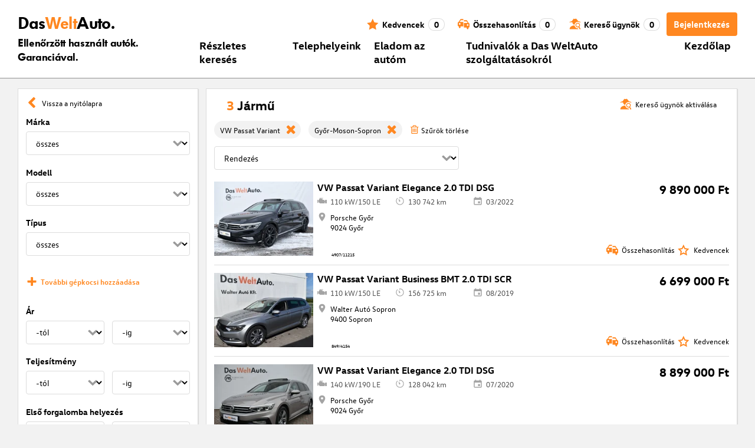

--- FILE ---
content_type: application/javascript; charset=UTF-8
request_url: https://www.dasweltauto.hu/chunk-HJK6FQJU.js
body_size: 608
content:
import{i as g}from"./chunk-R2NWZY6Q.js";import{m as d}from"./chunk-4UZB5F4F.js";import{a}from"./chunk-U5SNXFB7.js";import{d as f}from"./chunk-LGXRM5NC.js";import{F as h}from"./chunk-X5CMDA2G.js";import{D as c,K as l,Pa as m,ea as o,g as n,ka as i,m as s,u as p}from"./chunk-5QKSOEQG.js";var j=(()=>{class e{constructor(){this.httpClient=i(f),this.vehicleDetailService=i(g),this.env=a}getAllDealers(){return this.vehicleDetailService.getVehicleId().pipe(l(1),p(t=>this.httpClient.get(`${a.DWA_API_LEGACY_ROOT}/api/vehicles/${t}/dealers`)))}getFullDealersList(){return this.httpClient.get(`${a.DWA_API_LEGACY_ROOT}/api/locales/${this.env.LOCALE}/dealers`)}static{this.\u0275fac=function(r){return new(r||e)}}static{this.\u0275prov=o({token:e,factory:e.\u0275fac,providedIn:"root"})}}return e})();var w=(()=>{class e{constructor(){this.loaded=new n(!1),this.GOOGLE_MAPS_API_KEY="AIzaSyDzCj8SMWyJgdu2wYqrJnicQw-NWFWi8W0",this.userTrackingService=i(d),this.platformServer=h(i(m))}load(){if(this.platformServer)return s(!1);if(typeof google>"u")window.loadGoogleMapsApiReady=()=>this.loaded.next(!0),this.loadGoogleMapsApi();else if(typeof google=="object"&&typeof google.maps=="object")return s(!0);return this.loaded.asObservable().pipe(c(t=>!!t))}loadGoogleMapsApi(){let t=new URL("https://maps.googleapis.com/maps/api/js");t.searchParams.append("key",this.GOOGLE_MAPS_API_KEY),t.searchParams.append("language",a.LOCALE.substring(0,2).toLowerCase()),t.searchParams.append("libraries","geometry"),t.searchParams.append("callback","loadGoogleMapsApiReady");let r=document.createElement("script");r.type="text/javascript",r.src=t.toString(),document.head.appendChild(r),this.userTrackingService.trackDealerSearchMapInitializing()}static{this.\u0275fac=function(r){return new(r||e)}}static{this.\u0275prov=o({token:e,factory:e.\u0275fac,providedIn:"root"})}}return e})();export{w as a,j as b};
/**i18n:8beaa91fe35a185ec1c16c73d8abac72690f4691474e0c278d6b256904fe5f21*/


--- FILE ---
content_type: application/javascript; charset=UTF-8
request_url: https://www.dasweltauto.hu/polyfills-YC6WXRT7.js
body_size: 12992
content:
(function(t){t.ng??={},t.ng.common??={},t.ng.common.locales??={};let e=void 0;function a(n){return n===1?1:5;}t.ng.common.locales.hu=["hu",[["de.","du."],e,e],e,[["V","H","K","Sz","Cs","P","Sz"],["V","H","K","Sze","Cs","P","Szo"],["vas\xE1rnap","h\xE9tf\u0151","kedd","szerda","cs\xFCt\xF6rt\xF6k","p\xE9ntek","szombat"],["V","H","K","Sze","Cs","P","Szo"]],e,[["J","F","M","\xC1","M","J","J","A","Sz","O","N","D"],["jan.","febr.","m\xE1rc.","\xE1pr.","m\xE1j.","j\xFAn.","j\xFAl.","aug.","szept.","okt.","nov.","dec."],["janu\xE1r","febru\xE1r","m\xE1rcius","\xE1prilis","m\xE1jus","j\xFAnius","j\xFAlius","augusztus","szeptember","okt\xF3ber","november","december"]],e,[["ie.","isz."],["i. e.","i. sz."],["Krisztus el\u0151tt","id\u0151sz\xE1m\xEDt\xE1sunk szerint"]],1,[6,0],["y. MM. dd.","y. MMM d.","y. MMMM d.","y. MMMM d., EEEE"],["H:mm","H:mm:ss","H:mm:ss z","H:mm:ss zzzz"],["{1} {0}",e,e,e],[",","\xA0",";","%","+","-","E","\xD7","\u2030","\u221E","NaN",":"],["#,##0.###","#,##0%","#,##0.00\xA0\xA4","#E0"],"HUF","Ft","magyar forint",{AUD:[e,"$"],BRL:[e,"R$"],BYN:[e,"\u0440."],CAD:[e,"$"],CNY:[e,"\xA5"],EUR:[e,"\u20AC"],GBP:[e,"\xA3"],HKD:[e,"$"],HUF:["Ft"],ILS:[e,"\u20AA"],INR:[e,"\u20B9"],KRW:[e,"\u20A9"],MXN:[e,"$"],NZD:[e,"$"],PHP:[e,"\u20B1"],TWD:[e,"NT$"],USD:[e,"$"],VND:[e,"\u20AB"],XCD:[e,"$"]},"ltr",a,[[["\xE9jf\xE9l","d\xE9l","reggel","de.","du.","este","\xE9jjel","hajnal"],e,["\xE9jf\xE9l","d\xE9l","reggel","d\xE9lel\u0151tt","d\xE9lut\xE1n","este","\xE9jjel","hajnal"]],e,["00:00","12:00",["06:00","09:00"],["09:00","12:00"],["12:00","18:00"],["18:00","21:00"],["21:00","04:00"],["04:00","06:00"]]]];})(globalThis);var ce=globalThis;function te(t){return(ce.__Zone_symbol_prefix||"__zone_symbol__")+t;}function dt(){let t=ce.performance;function e(I){t&&t.mark&&t.mark(I);}function a(I,s){t&&t.measure&&t.measure(I,s);}e("Zone");class n{static{this.__symbol__=te;}static assertZonePatched(){if(ce.Promise!==D.ZoneAwarePromise)throw new Error("Zone.js has detected that ZoneAwarePromise `(window|global).Promise` has been overwritten.\nMost likely cause is that a Promise polyfill has been loaded after Zone.js (Polyfilling Promise api is not necessary when zone.js is loaded. If you must load one, do so before loading zone.js.)");}static get root(){let s=n.current;for(;s.parent;)s=s.parent;return s;}static get current(){return b.zone;}static get currentTask(){return S;}static __load_patch(s,i,o=!1){if(D.hasOwnProperty(s)){let g=ce[te("forceDuplicateZoneCheck")]===!0;if(!o&&g)throw Error("Already loaded patch: "+s);}else if(!ce["__Zone_disable_"+s]){let g="Zone:"+s;e(g),D[s]=i(ce,n,R),a(g,g);}}get parent(){return this._parent;}get name(){return this._name;}constructor(s,i){this._parent=s,this._name=i?i.name||"unnamed":"<root>",this._properties=i&&i.properties||{},this._zoneDelegate=new f(this,this._parent&&this._parent._zoneDelegate,i);}get(s){let i=this.getZoneWith(s);if(i)return i._properties[s];}getZoneWith(s){let i=this;for(;i;){if(i._properties.hasOwnProperty(s))return i;i=i._parent;}return null;}fork(s){if(!s)throw new Error("ZoneSpec required!");return this._zoneDelegate.fork(this,s);}wrap(s,i){if(typeof s!="function")throw new Error("Expecting function got: "+s);let o=this._zoneDelegate.intercept(this,s,i),g=this;return function(){return g.runGuarded(o,this,arguments,i);};}run(s,i,o,g){b={parent:b,zone:this};try{return this._zoneDelegate.invoke(this,s,i,o,g);}finally{b=b.parent;}}runGuarded(s,i=null,o,g){b={parent:b,zone:this};try{try{return this._zoneDelegate.invoke(this,s,i,o,g);}catch(V){if(this._zoneDelegate.handleError(this,V))throw V;}}finally{b=b.parent;}}runTask(s,i,o){if(s.zone!=this)throw new Error("A task can only be run in the zone of creation! (Creation: "+(s.zone||K).name+"; Execution: "+this.name+")");let g=s,{type:V,data:{isPeriodic:ee=!1,isRefreshable:j=!1}={}}=s;if(s.state===q&&(V===U||V===m))return;let he=s.state!=Z;he&&g._transitionTo(Z,d);let _e=S;S=g,b={parent:b,zone:this};try{V==m&&s.data&&!ee&&!j&&(s.cancelFn=void 0);try{return this._zoneDelegate.invokeTask(this,g,i,o);}catch(Q){if(this._zoneDelegate.handleError(this,Q))throw Q;}}finally{let Q=s.state;if(Q!==q&&Q!==X)if(V==U||ee||j&&Q===k)he&&g._transitionTo(d,Z,k);else{let Ee=g._zoneDelegates;this._updateTaskCount(g,-1),he&&g._transitionTo(q,Z,q),j&&(g._zoneDelegates=Ee);}b=b.parent,S=_e;}}scheduleTask(s){if(s.zone&&s.zone!==this){let o=this;for(;o;){if(o===s.zone)throw Error(`can not reschedule task to ${this.name} which is descendants of the original zone ${s.zone.name}`);o=o.parent;}}s._transitionTo(k,q);let i=[];s._zoneDelegates=i,s._zone=this;try{s=this._zoneDelegate.scheduleTask(this,s);}catch(o){throw s._transitionTo(X,k,q),this._zoneDelegate.handleError(this,o),o;}return s._zoneDelegates===i&&this._updateTaskCount(s,1),s.state==k&&s._transitionTo(d,k),s;}scheduleMicroTask(s,i,o,g){return this.scheduleTask(new E(F,s,i,o,g,void 0));}scheduleMacroTask(s,i,o,g,V){return this.scheduleTask(new E(m,s,i,o,g,V));}scheduleEventTask(s,i,o,g,V){return this.scheduleTask(new E(U,s,i,o,g,V));}cancelTask(s){if(s.zone!=this)throw new Error("A task can only be cancelled in the zone of creation! (Creation: "+(s.zone||K).name+"; Execution: "+this.name+")");if(!(s.state!==d&&s.state!==Z)){s._transitionTo(z,d,Z);try{this._zoneDelegate.cancelTask(this,s);}catch(i){throw s._transitionTo(X,z),this._zoneDelegate.handleError(this,i),i;}return this._updateTaskCount(s,-1),s._transitionTo(q,z),s.runCount=-1,s;}}_updateTaskCount(s,i){let o=s._zoneDelegates;i==-1&&(s._zoneDelegates=null);for(let g=0;g<o.length;g++)o[g]._updateTaskCount(s.type,i);}}let c={name:"",onHasTask:(I,s,i,o)=>I.hasTask(i,o),onScheduleTask:(I,s,i,o)=>I.scheduleTask(i,o),onInvokeTask:(I,s,i,o,g,V)=>I.invokeTask(i,o,g,V),onCancelTask:(I,s,i,o)=>I.cancelTask(i,o)};class f{get zone(){return this._zone;}constructor(s,i,o){this._taskCounts={microTask:0,macroTask:0,eventTask:0},this._zone=s,this._parentDelegate=i,this._forkZS=o&&(o&&o.onFork?o:i._forkZS),this._forkDlgt=o&&(o.onFork?i:i._forkDlgt),this._forkCurrZone=o&&(o.onFork?this._zone:i._forkCurrZone),this._interceptZS=o&&(o.onIntercept?o:i._interceptZS),this._interceptDlgt=o&&(o.onIntercept?i:i._interceptDlgt),this._interceptCurrZone=o&&(o.onIntercept?this._zone:i._interceptCurrZone),this._invokeZS=o&&(o.onInvoke?o:i._invokeZS),this._invokeDlgt=o&&(o.onInvoke?i:i._invokeDlgt),this._invokeCurrZone=o&&(o.onInvoke?this._zone:i._invokeCurrZone),this._handleErrorZS=o&&(o.onHandleError?o:i._handleErrorZS),this._handleErrorDlgt=o&&(o.onHandleError?i:i._handleErrorDlgt),this._handleErrorCurrZone=o&&(o.onHandleError?this._zone:i._handleErrorCurrZone),this._scheduleTaskZS=o&&(o.onScheduleTask?o:i._scheduleTaskZS),this._scheduleTaskDlgt=o&&(o.onScheduleTask?i:i._scheduleTaskDlgt),this._scheduleTaskCurrZone=o&&(o.onScheduleTask?this._zone:i._scheduleTaskCurrZone),this._invokeTaskZS=o&&(o.onInvokeTask?o:i._invokeTaskZS),this._invokeTaskDlgt=o&&(o.onInvokeTask?i:i._invokeTaskDlgt),this._invokeTaskCurrZone=o&&(o.onInvokeTask?this._zone:i._invokeTaskCurrZone),this._cancelTaskZS=o&&(o.onCancelTask?o:i._cancelTaskZS),this._cancelTaskDlgt=o&&(o.onCancelTask?i:i._cancelTaskDlgt),this._cancelTaskCurrZone=o&&(o.onCancelTask?this._zone:i._cancelTaskCurrZone),this._hasTaskZS=null,this._hasTaskDlgt=null,this._hasTaskDlgtOwner=null,this._hasTaskCurrZone=null;let g=o&&o.onHasTask,V=i&&i._hasTaskZS;(g||V)&&(this._hasTaskZS=g?o:c,this._hasTaskDlgt=i,this._hasTaskDlgtOwner=this,this._hasTaskCurrZone=this._zone,o.onScheduleTask||(this._scheduleTaskZS=c,this._scheduleTaskDlgt=i,this._scheduleTaskCurrZone=this._zone),o.onInvokeTask||(this._invokeTaskZS=c,this._invokeTaskDlgt=i,this._invokeTaskCurrZone=this._zone),o.onCancelTask||(this._cancelTaskZS=c,this._cancelTaskDlgt=i,this._cancelTaskCurrZone=this._zone));}fork(s,i){return this._forkZS?this._forkZS.onFork(this._forkDlgt,this.zone,s,i):new n(s,i);}intercept(s,i,o){return this._interceptZS?this._interceptZS.onIntercept(this._interceptDlgt,this._interceptCurrZone,s,i,o):i;}invoke(s,i,o,g,V){return this._invokeZS?this._invokeZS.onInvoke(this._invokeDlgt,this._invokeCurrZone,s,i,o,g,V):i.apply(o,g);}handleError(s,i){return this._handleErrorZS?this._handleErrorZS.onHandleError(this._handleErrorDlgt,this._handleErrorCurrZone,s,i):!0;}scheduleTask(s,i){let o=i;if(this._scheduleTaskZS)this._hasTaskZS&&o._zoneDelegates.push(this._hasTaskDlgtOwner),o=this._scheduleTaskZS.onScheduleTask(this._scheduleTaskDlgt,this._scheduleTaskCurrZone,s,i),o||(o=i);else if(i.scheduleFn)i.scheduleFn(i);else if(i.type==F)B(i);else throw new Error("Task is missing scheduleFn.");return o;}invokeTask(s,i,o,g){return this._invokeTaskZS?this._invokeTaskZS.onInvokeTask(this._invokeTaskDlgt,this._invokeTaskCurrZone,s,i,o,g):i.callback.apply(o,g);}cancelTask(s,i){let o;if(this._cancelTaskZS)o=this._cancelTaskZS.onCancelTask(this._cancelTaskDlgt,this._cancelTaskCurrZone,s,i);else{if(!i.cancelFn)throw Error("Task is not cancelable");o=i.cancelFn(i);}return o;}hasTask(s,i){try{this._hasTaskZS&&this._hasTaskZS.onHasTask(this._hasTaskDlgt,this._hasTaskCurrZone,s,i);}catch(o){this.handleError(s,o);}}_updateTaskCount(s,i){let o=this._taskCounts,g=o[s],V=o[s]=g+i;if(V<0)throw new Error("More tasks executed then were scheduled.");if(g==0||V==0){let ee={microTask:o.microTask>0,macroTask:o.macroTask>0,eventTask:o.eventTask>0,change:s};this.hasTask(this._zone,ee);}}}class E{constructor(s,i,o,g,V,ee){if(this._zone=null,this.runCount=0,this._zoneDelegates=null,this._state="notScheduled",this.type=s,this.source=i,this.data=g,this.scheduleFn=V,this.cancelFn=ee,!o)throw new Error("callback is not defined");this.callback=o;let j=this;s===U&&g&&g.useG?this.invoke=E.invokeTask:this.invoke=function(){return E.invokeTask.call(ce,j,this,arguments);};}static invokeTask(s,i,o){s||(s=this),J++;try{return s.runCount++,s.zone.runTask(s,i,o);}finally{J==1&&Y(),J--;}}get zone(){return this._zone;}get state(){return this._state;}cancelScheduleRequest(){this._transitionTo(q,k);}_transitionTo(s,i,o){if(this._state===i||this._state===o)this._state=s,s==q&&(this._zoneDelegates=null);else throw new Error(`${this.type} '${this.source}': can not transition to '${s}', expecting state '${i}'${o?" or '"+o+"'":""}, was '${this._state}'.`);}toString(){return this.data&&typeof this.data.handleId<"u"?this.data.handleId.toString():Object.prototype.toString.call(this);}toJSON(){return{type:this.type,state:this.state,source:this.source,zone:this.zone.name,runCount:this.runCount};}}let T=te("setTimeout"),p=te("Promise"),C=te("then"),_=[],P=!1,L;function H(I){if(L||ce[p]&&(L=ce[p].resolve(0)),L){let s=L[C];s||(s=L.then),s.call(L,I);}else ce[T](I,0);}function B(I){J===0&&_.length===0&&H(Y),I&&_.push(I);}function Y(){if(!P){for(P=!0;_.length;){let I=_;_=[];for(let s=0;s<I.length;s++){let i=I[s];try{i.zone.runTask(i,null,null);}catch(o){R.onUnhandledError(o);}}}R.microtaskDrainDone(),P=!1;}}let K={name:"NO ZONE"},q="notScheduled",k="scheduling",d="scheduled",Z="running",z="canceling",X="unknown",F="microTask",m="macroTask",U="eventTask",D={},R={symbol:te,currentZoneFrame:()=>b,onUnhandledError:W,microtaskDrainDone:W,scheduleMicroTask:B,showUncaughtError:()=>!n[te("ignoreConsoleErrorUncaughtError")],patchEventTarget:()=>[],patchOnProperties:W,patchMethod:()=>W,bindArguments:()=>[],patchThen:()=>W,patchMacroTask:()=>W,patchEventPrototype:()=>W,isIEOrEdge:()=>!1,getGlobalObjects:()=>{},ObjectDefineProperty:()=>W,ObjectGetOwnPropertyDescriptor:()=>{},ObjectCreate:()=>{},ArraySlice:()=>[],patchClass:()=>W,wrapWithCurrentZone:()=>W,filterProperties:()=>[],attachOriginToPatched:()=>W,_redefineProperty:()=>W,patchCallbacks:()=>W,nativeScheduleMicroTask:H},b={parent:null,zone:new n(null,null)},S=null,J=0;function W(){}return a("Zone","Zone"),n;}function _t(){let t=globalThis,e=t[te("forceDuplicateZoneCheck")]===!0;if(t.Zone&&(e||typeof t.Zone.__symbol__!="function"))throw new Error("Zone already loaded.");return t.Zone??=dt(),t.Zone;}var be=Object.getOwnPropertyDescriptor,Ze=Object.defineProperty,Ae=Object.getPrototypeOf,Et=Object.create,Tt=Array.prototype.slice,He="addEventListener",ze="removeEventListener",Me=te(He),Le=te(ze),ae="true",le="false",Pe=te("");function Ve(t,e){return Zone.current.wrap(t,e);}function Fe(t,e,a,n,c){return Zone.current.scheduleMacroTask(t,e,a,n,c);}var A=te,Se=typeof window<"u",pe=Se?window:void 0,$=Se&&pe||globalThis,gt="removeAttribute";function xe(t,e){for(let a=t.length-1;a>=0;a--)typeof t[a]=="function"&&(t[a]=Ve(t[a],e+"_"+a));return t;}function mt(t,e){let a=t.constructor.name;for(let n=0;n<e.length;n++){let c=e[n],f=t[c];if(f){let E=be(t,c);if(!tt(E))continue;t[c]=(T=>{let p=function(){return T.apply(this,xe(arguments,a+"."+c));};return fe(p,T),p;})(f);}}}function tt(t){return t?t.writable===!1?!1:!(typeof t.get=="function"&&typeof t.set>"u"):!0;}var nt=typeof WorkerGlobalScope<"u"&&self instanceof WorkerGlobalScope,De=!("nw"in $)&&typeof $.process<"u"&&$.process.toString()==="[object process]",Ge=!De&&!nt&&!!(Se&&pe.HTMLElement),rt=typeof $.process<"u"&&$.process.toString()==="[object process]"&&!nt&&!!(Se&&pe.HTMLElement),Ce={},yt=A("enable_beforeunload"),$e=function(t){if(t=t||$.event,!t)return;let e=Ce[t.type];e||(e=Ce[t.type]=A("ON_PROPERTY"+t.type));let a=this||t.target||$,n=a[e],c;if(Ge&&a===pe&&t.type==="error"){let f=t;c=n&&n.call(this,f.message,f.filename,f.lineno,f.colno,f.error),c===!0&&t.preventDefault();}else c=n&&n.apply(this,arguments),t.type==="beforeunload"&&$[yt]&&typeof c=="string"?t.returnValue=c:c!=null&&!c&&t.preventDefault();return c;};function Ye(t,e,a){let n=be(t,e);if(!n&&a&&be(a,e)&&(n={enumerable:!0,configurable:!0}),!n||!n.configurable)return;let c=A("on"+e+"patched");if(t.hasOwnProperty(c)&&t[c])return;delete n.writable,delete n.value;let f=n.get,E=n.set,T=e.slice(2),p=Ce[T];p||(p=Ce[T]=A("ON_PROPERTY"+T)),n.set=function(C){let _=this;if(!_&&t===$&&(_=$),!_)return;typeof _[p]=="function"&&_.removeEventListener(T,$e),E&&E.call(_,null),_[p]=C,typeof C=="function"&&_.addEventListener(T,$e,!1);},n.get=function(){let C=this;if(!C&&t===$&&(C=$),!C)return null;let _=C[p];if(_)return _;if(f){let P=f.call(this);if(P)return n.set.call(this,P),typeof C[gt]=="function"&&C.removeAttribute(e),P;}return null;},Ze(t,e,n),t[c]=!0;}function ot(t,e,a){if(e)for(let n=0;n<e.length;n++)Ye(t,"on"+e[n],a);else{let n=[];for(let c in t)c.slice(0,2)=="on"&&n.push(c);for(let c=0;c<n.length;c++)Ye(t,n[c],a);}}var oe=A("originalInstance");function ve(t){let e=$[t];if(!e)return;$[A(t)]=e,$[t]=function(){let c=xe(arguments,t);switch(c.length){case 0:this[oe]=new e();break;case 1:this[oe]=new e(c[0]);break;case 2:this[oe]=new e(c[0],c[1]);break;case 3:this[oe]=new e(c[0],c[1],c[2]);break;case 4:this[oe]=new e(c[0],c[1],c[2],c[3]);break;default:throw new Error("Arg list too long.");}},fe($[t],e);let a=new e(function(){}),n;for(n in a)t==="XMLHttpRequest"&&n==="responseBlob"||function(c){typeof a[c]=="function"?$[t].prototype[c]=function(){return this[oe][c].apply(this[oe],arguments);}:Ze($[t].prototype,c,{set:function(f){typeof f=="function"?(this[oe][c]=Ve(f,t+"."+c),fe(this[oe][c],f)):this[oe][c]=f;},get:function(){return this[oe][c];}});}(n);for(n in e)n!=="prototype"&&e.hasOwnProperty(n)&&($[t][n]=e[n]);}function ue(t,e,a){let n=t;for(;n&&!n.hasOwnProperty(e);)n=Ae(n);!n&&t[e]&&(n=t);let c=A(e),f=null;if(n&&(!(f=n[c])||!n.hasOwnProperty(c))){f=n[c]=n[e];let E=n&&be(n,e);if(tt(E)){let T=a(f,c,e);n[e]=function(){return T(this,arguments);},fe(n[e],f);}}return f;}function pt(t,e,a){let n=null;function c(f){let E=f.data;return E.args[E.cbIdx]=function(){f.invoke.apply(this,arguments);},n.apply(E.target,E.args),f;}n=ue(t,e,f=>function(E,T){let p=a(E,T);return p.cbIdx>=0&&typeof T[p.cbIdx]=="function"?Fe(p.name,T[p.cbIdx],p,c):f.apply(E,T);});}function fe(t,e){t[A("OriginalDelegate")]=e;}var Ke=!1,Ie=!1;function kt(){try{let t=pe.navigator.userAgent;if(t.indexOf("MSIE ")!==-1||t.indexOf("Trident/")!==-1)return!0;}catch{}return!1;}function vt(){if(Ke)return Ie;Ke=!0;try{let t=pe.navigator.userAgent;(t.indexOf("MSIE ")!==-1||t.indexOf("Trident/")!==-1||t.indexOf("Edge/")!==-1)&&(Ie=!0);}catch{}return Ie;}function Je(t){return typeof t=="function";}function Qe(t){return typeof t=="number";}var ye=!1;if(typeof window<"u")try{let t=Object.defineProperty({},"passive",{get:function(){ye=!0;}});window.addEventListener("test",t,t),window.removeEventListener("test",t,t);}catch{ye=!1;}var bt={useG:!0},ne={},st={},it=new RegExp("^"+Pe+"(\\w+)(true|false)$"),ct=A("propagationStopped");function at(t,e){let a=(e?e(t):t)+le,n=(e?e(t):t)+ae,c=Pe+a,f=Pe+n;ne[t]={},ne[t][le]=c,ne[t][ae]=f;}function Pt(t,e,a,n){let c=n&&n.add||He,f=n&&n.rm||ze,E=n&&n.listeners||"eventListeners",T=n&&n.rmAll||"removeAllListeners",p=A(c),C="."+c+":",_="prependListener",P="."+_+":",L=function(k,d,Z){if(k.isRemoved)return;let z=k.callback;typeof z=="object"&&z.handleEvent&&(k.callback=m=>z.handleEvent(m),k.originalDelegate=z);let X;try{k.invoke(k,d,[Z]);}catch(m){X=m;}let F=k.options;if(F&&typeof F=="object"&&F.once){let m=k.originalDelegate?k.originalDelegate:k.callback;d[f].call(d,Z.type,m,F);}return X;};function H(k,d,Z){if(d=d||t.event,!d)return;let z=k||d.target||t,X=z[ne[d.type][Z?ae:le]];if(X){let F=[];if(X.length===1){let m=L(X[0],z,d);m&&F.push(m);}else{let m=X.slice();for(let U=0;U<m.length&&!(d&&d[ct]===!0);U++){let D=L(m[U],z,d);D&&F.push(D);}}if(F.length===1)throw F[0];for(let m=0;m<F.length;m++){let U=F[m];e.nativeScheduleMicroTask(()=>{throw U;});}}}let B=function(k){return H(this,k,!1);},Y=function(k){return H(this,k,!0);};function K(k,d){if(!k)return!1;let Z=!0;d&&d.useG!==void 0&&(Z=d.useG);let z=d&&d.vh,X=!0;d&&d.chkDup!==void 0&&(X=d.chkDup);let F=!1;d&&d.rt!==void 0&&(F=d.rt);let m=k;for(;m&&!m.hasOwnProperty(c);)m=Ae(m);if(!m&&k[c]&&(m=k),!m||m[p])return!1;let U=d&&d.eventNameToString,D={},R=m[p]=m[c],b=m[A(f)]=m[f],S=m[A(E)]=m[E],J=m[A(T)]=m[T],W;d&&d.prepend&&(W=m[A(d.prepend)]=m[d.prepend]);function I(r,u){return!ye&&typeof r=="object"&&r?!!r.capture:!ye||!u?r:typeof r=="boolean"?{capture:r,passive:!0}:r?typeof r=="object"&&r.passive!==!1?{...r,passive:!0}:r:{passive:!0};}let s=function(r){if(!D.isExisting)return R.call(D.target,D.eventName,D.capture?Y:B,D.options);},i=function(r){if(!r.isRemoved){let u=ne[r.eventName],v;u&&(v=u[r.capture?ae:le]);let w=v&&r.target[v];if(w){for(let y=0;y<w.length;y++)if(w[y]===r){w.splice(y,1),r.isRemoved=!0,r.removeAbortListener&&(r.removeAbortListener(),r.removeAbortListener=null),w.length===0&&(r.allRemoved=!0,r.target[v]=null);break;}}}if(r.allRemoved)return b.call(r.target,r.eventName,r.capture?Y:B,r.options);},o=function(r){return R.call(D.target,D.eventName,r.invoke,D.options);},g=function(r){return W.call(D.target,D.eventName,r.invoke,D.options);},V=function(r){return b.call(r.target,r.eventName,r.invoke,r.options);},ee=Z?s:o,j=Z?i:V,he=function(r,u){let v=typeof u;return v==="function"&&r.callback===u||v==="object"&&r.originalDelegate===u;},_e=d&&d.diff?d.diff:he,Q=Zone[A("UNPATCHED_EVENTS")],Ee=t[A("PASSIVE_EVENTS")];function h(r){if(typeof r=="object"&&r!==null){let u={...r};return r.signal&&(u.signal=r.signal),u;}return r;}let l=function(r,u,v,w,y=!1,N=!1){return function(){let O=this||t,M=arguments[0];d&&d.transferEventName&&(M=d.transferEventName(M));let x=arguments[1];if(!x)return r.apply(this,arguments);if(De&&M==="uncaughtException")return r.apply(this,arguments);let G=!1;if(typeof x!="function"){if(!x.handleEvent)return r.apply(this,arguments);G=!0;}if(z&&!z(r,x,O,arguments))return;let de=ye&&!!Ee&&Ee.indexOf(M)!==-1,se=h(I(arguments[2],de)),Te=se?.signal;if(Te?.aborted)return;if(Q){for(let ie=0;ie<Q.length;ie++)if(M===Q[ie])return de?r.call(O,M,x,se):r.apply(this,arguments);}let Ne=se?typeof se=="boolean"?!0:se.capture:!1,Be=se&&typeof se=="object"?se.once:!1,ht=Zone.current,Oe=ne[M];Oe||(at(M,U),Oe=ne[M]);let Ue=Oe[Ne?ae:le],ge=O[Ue],We=!1;if(ge){if(We=!0,X){for(let ie=0;ie<ge.length;ie++)if(_e(ge[ie],x))return;}}else ge=O[Ue]=[];let Re,qe=O.constructor.name,Xe=st[qe];Xe&&(Re=Xe[M]),Re||(Re=qe+u+(U?U(M):M)),D.options=se,Be&&(D.options.once=!1),D.target=O,D.capture=Ne,D.eventName=M,D.isExisting=We;let ke=Z?bt:void 0;ke&&(ke.taskData=D),Te&&(D.options.signal=void 0);let re=ht.scheduleEventTask(Re,x,ke,v,w);if(Te){D.options.signal=Te;let ie=()=>re.zone.cancelTask(re);r.call(Te,"abort",ie,{once:!0}),re.removeAbortListener=()=>Te.removeEventListener("abort",ie);}if(D.target=null,ke&&(ke.taskData=null),Be&&(D.options.once=!0),!ye&&typeof re.options=="boolean"||(re.options=se),re.target=O,re.capture=Ne,re.eventName=M,G&&(re.originalDelegate=x),N?ge.unshift(re):ge.push(re),y)return O;};};return m[c]=l(R,C,ee,j,F),W&&(m[_]=l(W,P,g,j,F,!0)),m[f]=function(){let r=this||t,u=arguments[0];d&&d.transferEventName&&(u=d.transferEventName(u));let v=arguments[2],w=v?typeof v=="boolean"?!0:v.capture:!1,y=arguments[1];if(!y)return b.apply(this,arguments);if(z&&!z(b,y,r,arguments))return;let N=ne[u],O;N&&(O=N[w?ae:le]);let M=O&&r[O];if(M)for(let x=0;x<M.length;x++){let G=M[x];if(_e(G,y)){if(M.splice(x,1),G.isRemoved=!0,M.length===0&&(G.allRemoved=!0,r[O]=null,!w&&typeof u=="string")){let de=Pe+"ON_PROPERTY"+u;r[de]=null;}return G.zone.cancelTask(G),F?r:void 0;}}return b.apply(this,arguments);},m[E]=function(){let r=this||t,u=arguments[0];d&&d.transferEventName&&(u=d.transferEventName(u));let v=[],w=lt(r,U?U(u):u);for(let y=0;y<w.length;y++){let N=w[y],O=N.originalDelegate?N.originalDelegate:N.callback;v.push(O);}return v;},m[T]=function(){let r=this||t,u=arguments[0];if(u){d&&d.transferEventName&&(u=d.transferEventName(u));let v=ne[u];if(v){let w=v[le],y=v[ae],N=r[w],O=r[y];if(N){let M=N.slice();for(let x=0;x<M.length;x++){let G=M[x],de=G.originalDelegate?G.originalDelegate:G.callback;this[f].call(this,u,de,G.options);}}if(O){let M=O.slice();for(let x=0;x<M.length;x++){let G=M[x],de=G.originalDelegate?G.originalDelegate:G.callback;this[f].call(this,u,de,G.options);}}}}else{let v=Object.keys(r);for(let w=0;w<v.length;w++){let y=v[w],N=it.exec(y),O=N&&N[1];O&&O!=="removeListener"&&this[T].call(this,O);}this[T].call(this,"removeListener");}if(F)return this;},fe(m[c],R),fe(m[f],b),J&&fe(m[T],J),S&&fe(m[E],S),!0;}let q=[];for(let k=0;k<a.length;k++)q[k]=K(a[k],n);return q;}function lt(t,e){if(!e){let f=[];for(let E in t){let T=it.exec(E),p=T&&T[1];if(p&&(!e||p===e)){let C=t[E];if(C)for(let _=0;_<C.length;_++)f.push(C[_]);}}return f;}let a=ne[e];a||(at(e),a=ne[e]);let n=t[a[le]],c=t[a[ae]];return n?c?n.concat(c):n.slice():c?c.slice():[];}function Rt(t,e){let a=t.Event;a&&a.prototype&&e.patchMethod(a.prototype,"stopImmediatePropagation",n=>function(c,f){c[ct]=!0,n&&n.apply(c,f);});}function wt(t,e){e.patchMethod(t,"queueMicrotask",a=>function(n,c){Zone.current.scheduleMicroTask("queueMicrotask",c[0]);});}var we=A("zoneTask");function me(t,e,a,n){let c=null,f=null;e+=n,a+=n;let E={};function T(C){let _=C.data;_.args[0]=function(){return C.invoke.apply(this,arguments);};let P=c.apply(t,_.args);return Qe(P)?_.handleId=P:(_.handle=P,_.isRefreshable=Je(P.refresh)),C;}function p(C){let{handle:_,handleId:P}=C.data;return f.call(t,_??P);}c=ue(t,e,C=>function(_,P){if(Je(P[0])){let L={isRefreshable:!1,isPeriodic:n==="Interval",delay:n==="Timeout"||n==="Interval"?P[1]||0:void 0,args:P},H=P[0];P[0]=function(){try{return H.apply(this,arguments);}finally{let{handle:Z,handleId:z,isPeriodic:X,isRefreshable:F}=L;!X&&!F&&(z?delete E[z]:Z&&(Z[we]=null));}};let B=Fe(e,P[0],L,T,p);if(!B)return B;let{handleId:Y,handle:K,isRefreshable:q,isPeriodic:k}=B.data;if(Y)E[Y]=B;else if(K&&(K[we]=B,q&&!k)){let d=K.refresh;K.refresh=function(){let{zone:Z,state:z}=B;return z==="notScheduled"?(B._state="scheduled",Z._updateTaskCount(B,1)):z==="running"&&(B._state="scheduling"),d.call(this);};}return K??Y??B;}else return C.apply(t,P);}),f=ue(t,a,C=>function(_,P){let L=P[0],H;Qe(L)?(H=E[L],delete E[L]):(H=L?.[we],H?L[we]=null:H=L),H?.type?H.cancelFn&&H.zone.cancelTask(H):C.apply(t,P);});}function Ct(t,e){let{isBrowser:a,isMix:n}=e.getGlobalObjects();if(!a&&!n||!t.customElements||!("customElements"in t))return;let c=["connectedCallback","disconnectedCallback","adoptedCallback","attributeChangedCallback","formAssociatedCallback","formDisabledCallback","formResetCallback","formStateRestoreCallback"];e.patchCallbacks(e,t.customElements,"customElements","define",c);}function St(t,e){if(Zone[e.symbol("patchEventTarget")])return;let{eventNames:a,zoneSymbolEventNames:n,TRUE_STR:c,FALSE_STR:f,ZONE_SYMBOL_PREFIX:E}=e.getGlobalObjects();for(let p=0;p<a.length;p++){let C=a[p],_=C+f,P=C+c,L=E+_,H=E+P;n[C]={},n[C][f]=L,n[C][c]=H;}let T=t.EventTarget;if(!(!T||!T.prototype))return e.patchEventTarget(t,e,[T&&T.prototype]),!0;}function Dt(t,e){e.patchEventPrototype(t,e);}function ut(t,e,a){if(!a||a.length===0)return e;let n=a.filter(f=>f.target===t);if(!n||n.length===0)return e;let c=n[0].ignoreProperties;return e.filter(f=>c.indexOf(f)===-1);}function et(t,e,a,n){if(!t)return;let c=ut(t,e,a);ot(t,c,n);}function je(t){return Object.getOwnPropertyNames(t).filter(e=>e.startsWith("on")&&e.length>2).map(e=>e.substring(2));}function Nt(t,e){if(De&&!rt||Zone[t.symbol("patchEvents")])return;let a=e.__Zone_ignore_on_properties,n=[];if(Ge){let c=window;n=n.concat(["Document","SVGElement","Element","HTMLElement","HTMLBodyElement","HTMLMediaElement","HTMLFrameSetElement","HTMLFrameElement","HTMLIFrameElement","HTMLMarqueeElement","Worker"]);let f=kt()?[{target:c,ignoreProperties:["error"]}]:[];et(c,je(c),a&&a.concat(f),Ae(c));}n=n.concat(["XMLHttpRequest","XMLHttpRequestEventTarget","IDBIndex","IDBRequest","IDBOpenDBRequest","IDBDatabase","IDBTransaction","IDBCursor","WebSocket"]);for(let c=0;c<n.length;c++){let f=e[n[c]];f&&f.prototype&&et(f.prototype,je(f.prototype),a);}}function Ot(t){t.__load_patch("legacy",e=>{let a=e[t.__symbol__("legacyPatch")];a&&a();}),t.__load_patch("timers",e=>{let a="set",n="clear";me(e,a,n,"Timeout"),me(e,a,n,"Interval"),me(e,a,n,"Immediate");}),t.__load_patch("requestAnimationFrame",e=>{me(e,"request","cancel","AnimationFrame"),me(e,"mozRequest","mozCancel","AnimationFrame"),me(e,"webkitRequest","webkitCancel","AnimationFrame");}),t.__load_patch("blocking",(e,a)=>{let n=["alert","prompt","confirm"];for(let c=0;c<n.length;c++){let f=n[c];ue(e,f,(E,T,p)=>function(C,_){return a.current.run(E,e,_,p);});}}),t.__load_patch("EventTarget",(e,a,n)=>{Dt(e,n),St(e,n);let c=e.XMLHttpRequestEventTarget;c&&c.prototype&&n.patchEventTarget(e,n,[c.prototype]);}),t.__load_patch("MutationObserver",(e,a,n)=>{ve("MutationObserver"),ve("WebKitMutationObserver");}),t.__load_patch("IntersectionObserver",(e,a,n)=>{ve("IntersectionObserver");}),t.__load_patch("FileReader",(e,a,n)=>{ve("FileReader");}),t.__load_patch("on_property",(e,a,n)=>{Nt(n,e);}),t.__load_patch("customElements",(e,a,n)=>{Ct(e,n);}),t.__load_patch("XHR",(e,a)=>{C(e);let n=A("xhrTask"),c=A("xhrSync"),f=A("xhrListener"),E=A("xhrScheduled"),T=A("xhrURL"),p=A("xhrErrorBeforeScheduled");function C(_){let P=_.XMLHttpRequest;if(!P)return;let L=P.prototype;function H(R){return R[n];}let B=L[Me],Y=L[Le];if(!B){let R=_.XMLHttpRequestEventTarget;if(R){let b=R.prototype;B=b[Me],Y=b[Le];}}let K="readystatechange",q="scheduled";function k(R){let b=R.data,S=b.target;S[E]=!1,S[p]=!1;let J=S[f];B||(B=S[Me],Y=S[Le]),J&&Y.call(S,K,J);let W=S[f]=()=>{if(S.readyState===S.DONE)if(!b.aborted&&S[E]&&R.state===q){let s=S[a.__symbol__("loadfalse")];if(S.status!==0&&s&&s.length>0){let i=R.invoke;R.invoke=function(){let o=S[a.__symbol__("loadfalse")];for(let g=0;g<o.length;g++)o[g]===R&&o.splice(g,1);!b.aborted&&R.state===q&&i.call(R);},s.push(R);}else R.invoke();}else!b.aborted&&S[E]===!1&&(S[p]=!0);};return B.call(S,K,W),S[n]||(S[n]=R),U.apply(S,b.args),S[E]=!0,R;}function d(){}function Z(R){let b=R.data;return b.aborted=!0,D.apply(b.target,b.args);}let z=ue(L,"open",()=>function(R,b){return R[c]=b[2]==!1,R[T]=b[1],z.apply(R,b);}),X="XMLHttpRequest.send",F=A("fetchTaskAborting"),m=A("fetchTaskScheduling"),U=ue(L,"send",()=>function(R,b){if(a.current[m]===!0||R[c])return U.apply(R,b);{let S={target:R,url:R[T],isPeriodic:!1,args:b,aborted:!1},J=Fe(X,d,S,k,Z);R&&R[p]===!0&&!S.aborted&&J.state===q&&J.invoke();}}),D=ue(L,"abort",()=>function(R,b){let S=H(R);if(S&&typeof S.type=="string"){if(S.cancelFn==null||S.data&&S.data.aborted)return;S.zone.cancelTask(S);}else if(a.current[F]===!0)return D.apply(R,b);});}}),t.__load_patch("geolocation",e=>{e.navigator&&e.navigator.geolocation&&mt(e.navigator.geolocation,["getCurrentPosition","watchPosition"]);}),t.__load_patch("PromiseRejectionEvent",(e,a)=>{function n(c){return function(f){lt(e,c).forEach(T=>{let p=e.PromiseRejectionEvent;if(p){let C=new p(c,{promise:f.promise,reason:f.rejection});T.invoke(C);}});};}e.PromiseRejectionEvent&&(a[A("unhandledPromiseRejectionHandler")]=n("unhandledrejection"),a[A("rejectionHandledHandler")]=n("rejectionhandled"));}),t.__load_patch("queueMicrotask",(e,a,n)=>{wt(e,n);});}function Mt(t){t.__load_patch("ZoneAwarePromise",(e,a,n)=>{let c=Object.getOwnPropertyDescriptor,f=Object.defineProperty;function E(h){if(h&&h.toString===Object.prototype.toString){let l=h.constructor&&h.constructor.name;return(l||"")+": "+JSON.stringify(h);}return h?h.toString():Object.prototype.toString.call(h);}let T=n.symbol,p=[],C=e[T("DISABLE_WRAPPING_UNCAUGHT_PROMISE_REJECTION")]!==!1,_=T("Promise"),P=T("then"),L="__creationTrace__";n.onUnhandledError=h=>{if(n.showUncaughtError()){let l=h&&h.rejection;l?console.error("Unhandled Promise rejection:",l instanceof Error?l.message:l,"; Zone:",h.zone.name,"; Task:",h.task&&h.task.source,"; Value:",l,l instanceof Error?l.stack:void 0):console.error(h);}},n.microtaskDrainDone=()=>{for(;p.length;){let h=p.shift();try{h.zone.runGuarded(()=>{throw h.throwOriginal?h.rejection:h;});}catch(l){B(l);}}};let H=T("unhandledPromiseRejectionHandler");function B(h){n.onUnhandledError(h);try{let l=a[H];typeof l=="function"&&l.call(this,h);}catch{}}function Y(h){return h&&h.then;}function K(h){return h;}function q(h){return j.reject(h);}let k=T("state"),d=T("value"),Z=T("finally"),z=T("parentPromiseValue"),X=T("parentPromiseState"),F="Promise.then",m=null,U=!0,D=!1,R=0;function b(h,l){return r=>{try{I(h,l,r);}catch(u){I(h,!1,u);}};}let S=function(){let h=!1;return function(r){return function(){h||(h=!0,r.apply(null,arguments));};};},J="Promise resolved with itself",W=T("currentTaskTrace");function I(h,l,r){let u=S();if(h===r)throw new TypeError(J);if(h[k]===m){let v=null;try{(typeof r=="object"||typeof r=="function")&&(v=r&&r.then);}catch(w){return u(()=>{I(h,!1,w);})(),h;}if(l!==D&&r instanceof j&&r.hasOwnProperty(k)&&r.hasOwnProperty(d)&&r[k]!==m)i(r),I(h,r[k],r[d]);else if(l!==D&&typeof v=="function")try{v.call(r,u(b(h,l)),u(b(h,!1)));}catch(w){u(()=>{I(h,!1,w);})();}else{h[k]=l;let w=h[d];if(h[d]=r,h[Z]===Z&&l===U&&(h[k]=h[X],h[d]=h[z]),l===D&&r instanceof Error){let y=a.currentTask&&a.currentTask.data&&a.currentTask.data[L];y&&f(r,W,{configurable:!0,enumerable:!1,writable:!0,value:y});}for(let y=0;y<w.length;)o(h,w[y++],w[y++],w[y++],w[y++]);if(w.length==0&&l==D){h[k]=R;let y=r;try{throw new Error("Uncaught (in promise): "+E(r)+(r&&r.stack?`
`+r.stack:""));}catch(N){y=N;}C&&(y.throwOriginal=!0),y.rejection=r,y.promise=h,y.zone=a.current,y.task=a.currentTask,p.push(y),n.scheduleMicroTask();}}}return h;}let s=T("rejectionHandledHandler");function i(h){if(h[k]===R){try{let l=a[s];l&&typeof l=="function"&&l.call(this,{rejection:h[d],promise:h});}catch{}h[k]=D;for(let l=0;l<p.length;l++)h===p[l].promise&&p.splice(l,1);}}function o(h,l,r,u,v){i(h);let w=h[k],y=w?typeof u=="function"?u:K:typeof v=="function"?v:q;l.scheduleMicroTask(F,()=>{try{let N=h[d],O=!!r&&Z===r[Z];O&&(r[z]=N,r[X]=w);let M=l.run(y,void 0,O&&y!==q&&y!==K?[]:[N]);I(r,!0,M);}catch(N){I(r,!1,N);}},r);}let g="function ZoneAwarePromise() { [native code] }",V=function(){},ee=e.AggregateError;class j{static toString(){return g;}static resolve(l){return l instanceof j?l:I(new this(null),U,l);}static reject(l){return I(new this(null),D,l);}static withResolvers(){let l={};return l.promise=new j((r,u)=>{l.resolve=r,l.reject=u;}),l;}static any(l){if(!l||typeof l[Symbol.iterator]!="function")return Promise.reject(new ee([],"All promises were rejected"));let r=[],u=0;try{for(let y of l)u++,r.push(j.resolve(y));}catch{return Promise.reject(new ee([],"All promises were rejected"));}if(u===0)return Promise.reject(new ee([],"All promises were rejected"));let v=!1,w=[];return new j((y,N)=>{for(let O=0;O<r.length;O++)r[O].then(M=>{v||(v=!0,y(M));},M=>{w.push(M),u--,u===0&&(v=!0,N(new ee(w,"All promises were rejected")));});});}static race(l){let r,u,v=new this((N,O)=>{r=N,u=O;});function w(N){r(N);}function y(N){u(N);}for(let N of l)Y(N)||(N=this.resolve(N)),N.then(w,y);return v;}static all(l){return j.allWithCallback(l);}static allSettled(l){return(this&&this.prototype instanceof j?this:j).allWithCallback(l,{thenCallback:u=>({status:"fulfilled",value:u}),errorCallback:u=>({status:"rejected",reason:u})});}static allWithCallback(l,r){let u,v,w=new this((M,x)=>{u=M,v=x;}),y=2,N=0,O=[];for(let M of l){Y(M)||(M=this.resolve(M));let x=N;try{M.then(G=>{O[x]=r?r.thenCallback(G):G,y--,y===0&&u(O);},G=>{r?(O[x]=r.errorCallback(G),y--,y===0&&u(O)):v(G);});}catch(G){v(G);}y++,N++;}return y-=2,y===0&&u(O),w;}constructor(l){let r=this;if(!(r instanceof j))throw new Error("Must be an instanceof Promise.");r[k]=m,r[d]=[];try{let u=S();l&&l(u(b(r,U)),u(b(r,D)));}catch(u){I(r,!1,u);}}get[Symbol.toStringTag](){return"Promise";}get[Symbol.species](){return j;}then(l,r){let u=this.constructor?.[Symbol.species];(!u||typeof u!="function")&&(u=this.constructor||j);let v=new u(V),w=a.current;return this[k]==m?this[d].push(w,v,l,r):o(this,w,v,l,r),v;}catch(l){return this.then(null,l);}finally(l){let r=this.constructor?.[Symbol.species];(!r||typeof r!="function")&&(r=j);let u=new r(V);u[Z]=Z;let v=a.current;return this[k]==m?this[d].push(v,u,l,l):o(this,v,u,l,l),u;}}j.resolve=j.resolve,j.reject=j.reject,j.race=j.race,j.all=j.all;let he=e[_]=e.Promise;e.Promise=j;let _e=T("thenPatched");function Q(h){let l=h.prototype,r=c(l,"then");if(r&&(r.writable===!1||!r.configurable))return;let u=l.then;l[P]=u,h.prototype.then=function(v,w){return new j((N,O)=>{u.call(this,N,O);}).then(v,w);},h[_e]=!0;}n.patchThen=Q;function Ee(h){return function(l,r){let u=h.apply(l,r);if(u instanceof j)return u;let v=u.constructor;return v[_e]||Q(v),u;};}return he&&(Q(he),ue(e,"fetch",h=>Ee(h))),Promise[a.__symbol__("uncaughtPromiseErrors")]=p,j;});}function Lt(t){t.__load_patch("toString",e=>{let a=Function.prototype.toString,n=A("OriginalDelegate"),c=A("Promise"),f=A("Error"),E=function(){if(typeof this=="function"){let _=this[n];if(_)return typeof _=="function"?a.call(_):Object.prototype.toString.call(_);if(this===Promise){let P=e[c];if(P)return a.call(P);}if(this===Error){let P=e[f];if(P)return a.call(P);}}return a.call(this);};E[n]=a,Function.prototype.toString=E;let T=Object.prototype.toString,p="[object Promise]";Object.prototype.toString=function(){return typeof Promise=="function"&&this instanceof Promise?p:T.call(this);};});}function It(t,e,a,n,c){let f=Zone.__symbol__(n);if(e[f])return;let E=e[f]=e[n];e[n]=function(T,p,C){return p&&p.prototype&&c.forEach(function(_){let P=`${a}.${n}::`+_,L=p.prototype;try{if(L.hasOwnProperty(_)){let H=t.ObjectGetOwnPropertyDescriptor(L,_);H&&H.value?(H.value=t.wrapWithCurrentZone(H.value,P),t._redefineProperty(p.prototype,_,H)):L[_]&&(L[_]=t.wrapWithCurrentZone(L[_],P));}else L[_]&&(L[_]=t.wrapWithCurrentZone(L[_],P));}catch{}}),E.call(e,T,p,C);},t.attachOriginToPatched(e[n],E);}function jt(t){t.__load_patch("util",(e,a,n)=>{let c=je(e);n.patchOnProperties=ot,n.patchMethod=ue,n.bindArguments=xe,n.patchMacroTask=pt;let f=a.__symbol__("BLACK_LISTED_EVENTS"),E=a.__symbol__("UNPATCHED_EVENTS");e[E]&&(e[f]=e[E]),e[f]&&(a[f]=a[E]=e[f]),n.patchEventPrototype=Rt,n.patchEventTarget=Pt,n.isIEOrEdge=vt,n.ObjectDefineProperty=Ze,n.ObjectGetOwnPropertyDescriptor=be,n.ObjectCreate=Et,n.ArraySlice=Tt,n.patchClass=ve,n.wrapWithCurrentZone=Ve,n.filterProperties=ut,n.attachOriginToPatched=fe,n._redefineProperty=Object.defineProperty,n.patchCallbacks=It,n.getGlobalObjects=()=>({globalSources:st,zoneSymbolEventNames:ne,eventNames:c,isBrowser:Ge,isMix:rt,isNode:De,TRUE_STR:ae,FALSE_STR:le,ZONE_SYMBOL_PREFIX:Pe,ADD_EVENT_LISTENER_STR:He,REMOVE_EVENT_LISTENER_STR:ze});});}function Zt(t){Mt(t),Lt(t),jt(t);}var ft=_t();Zt(ft);Ot(ft);(globalThis.$localize??={}).locale="hu-HU";/**i18n:8beaa91fe35a185ec1c16c73d8abac72690f4691474e0c278d6b256904fe5f21*/

--- FILE ---
content_type: application/javascript; charset=UTF-8
request_url: https://www.dasweltauto.hu/chunk-DR3OYYLJ.js
body_size: 225
content:
import{E as f,d as m}from"./chunk-X5CMDA2G.js";import{Cb as a,Ha as o,Pa as d,ka as i,sb as p,ta as s}from"./chunk-5QKSOEQG.js";var C=(()=>{class n{constructor(){this.renderer=i(p),this.document=i(m),this.platformId=i(d),this.scriptSrc=o(void 0),this.forceReload=o(void 0)}ngOnChanges(){let r=this.scriptSrc();if(f(this.platformId)&&r){let t=btoa(r),c=this.forceReload();if(!this.document.getElementById(t)&&!c){let e=this.renderer.createElement("script");e.id=t,e.defer=!0,e.src=r,this.renderer.appendChild(this.document.head,e)}else if(c){this.document.getElementById(t)&&this.document.getElementById(t).remove();let e=this.renderer.createElement("script");e.id=t,e.defer=!0,e.src=r,this.renderer.appendChild(this.document.head,e)}}}static{this.\u0275fac=function(t){return new(t||n)}}static{this.\u0275cmp=a({type:n,selectors:[["dwa-script-injector"]],inputs:{scriptSrc:[1,"scriptSrc"],forceReload:[1,"forceReload"]},features:[s],decls:0,vars:0,template:function(t,c){},encapsulation:2})}}return n})();export{C as a};
/**i18n:8beaa91fe35a185ec1c16c73d8abac72690f4691474e0c278d6b256904fe5f21*/


--- FILE ---
content_type: application/javascript; charset=UTF-8
request_url: https://www.dasweltauto.hu/chunk-BGSN4CI6.js
body_size: 712
content:
import{a as A}from"./chunk-R2NWZY6Q.js";import{a as d,d as R,e as g}from"./chunk-U5SNXFB7.js";import{l as E,o as h,r as o}from"./chunk-ILC2D2B5.js";import{F as S,d as D,j as v}from"./chunk-X5CMDA2G.js";import{D as l,Pa as p,ea as m,ka as e}from"./chunk-5QKSOEQG.js";import{a as n,b as u,g as c}from"./chunk-7NKOXNHZ.js";var F=t=>({robots:"index, follow",image:"https://www.dasweltauto.at/favicon.ico",title:""+t+" \xBB minden inform\xE1ci\xF3",description:"Alle Infos zu "+t+" \u2794 Zertifiziert \u2713 Gepr\xFCfte Qualit\xE4t \u2713 12 Monate Garantie \u2713 uvm. \u2794 Mehr erfahren!"});var w=function(t){return t[t.DEALER_HOMEPAGE=0]="DEALER_HOMEPAGE",t;}(w||{}),O=(()=>{class t{constructor(){this.frontendConfiguration=e(R).config,this.router=e(o),this.seoService=e(A);}init(){this.router.events.pipe(l(r=>r instanceof E)).subscribe(r=>c(this,null,function*(){return this.seoService.forRoute(yield this._extractSeoDataFromRoute(r));}));}_extractSeoDataFromRoute(r){return c(this,null,function*(){let i=r.snapshot.data,s=i.seoData;if(i.seoDataMessagePropertyType===w.DEALER_HOMEPAGE){let f=this.frontendConfiguration.context.dealer?.name;f&&(s=F(f));}return s;});}static{this.ɵfac=function(i){return new(i||t)();};}static{this.ɵprov=m({token:t,factory:t.ɵfac,providedIn:"root"});}}return t;})();var k=(t,a)=>x(t.routeConfig.path)?(e(v).replaceState(a.url),new h(e(o).parseUrl("/not-found"))):!0,x=t=>d.DISABLED_STATES_BLACKLIST.some(a=>t.includes(a));function J(t){return u(n({},t),{canActivate:[...(t.canActivate||[]),I],data:n({},t.data||{})});}var I=(t,a)=>S(e(p))||!e(g).enabledFeatures.cafIntegration||!e(o).navigated?!0:(e(D).location.assign(a.url),!1);export{w as a,O as b,k as c,J as d};/**i18n:8beaa91fe35a185ec1c16c73d8abac72690f4691474e0c278d6b256904fe5f21*/